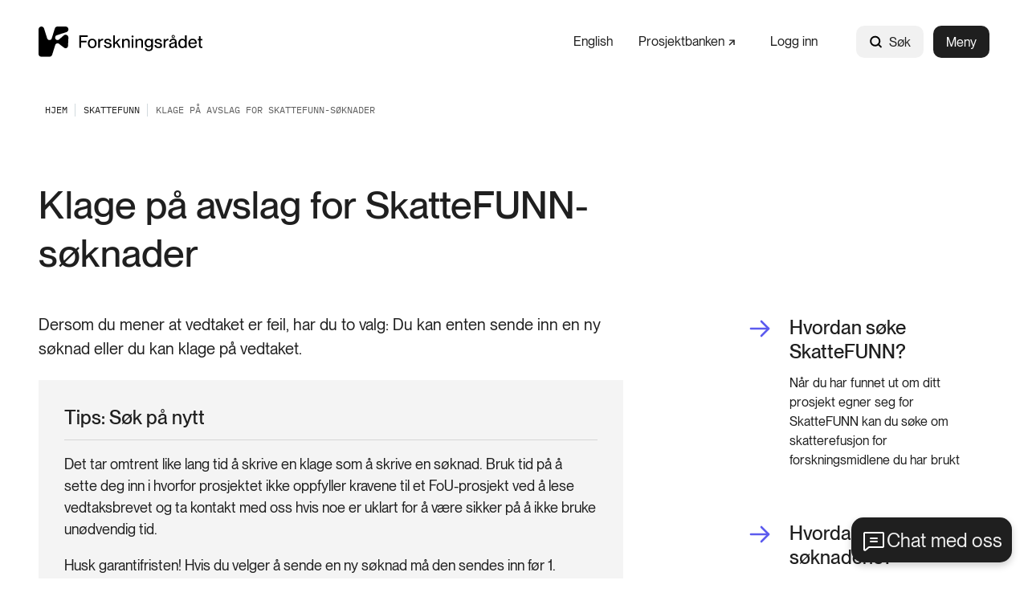

--- FILE ---
content_type: text/html; charset=utf-8
request_url: https://www.forskningsradet.no/skattefunn/klage/
body_size: 13803
content:



<!DOCTYPE html>
<html lang="nn">
<head>
    <meta charset="utf-8" />
    <meta name="viewport" content="width=device-width, initial-scale=1, shrink-to-fit=no" />
    <meta name="format-detection" content="telephone=no" />
    <script nonce="CSsQzC7iu6VNLOX/b8I5Eg==" id="CookieConsent" src="https://policy.app.cookieinformation.com/uc.js" data-culture="nn" type="text/javascript"></script>
    <script nonce="CSsQzC7iu6VNLOX/b8I5Eg==">
!function(T,l,y){var S=T.location,k="script",D="instrumentationKey",C="ingestionendpoint",I="disableExceptionTracking",E="ai.device.",b="toLowerCase",w="crossOrigin",N="POST",e="appInsightsSDK",t=y.name||"appInsights";(y.name||T[e])&&(T[e]=t);var n=T[t]||function(d){var g=!1,f=!1,m={initialize:!0,queue:[],sv:"5",version:2,config:d};function v(e,t){var n={},a="Browser";return n[E+"id"]=a[b](),n[E+"type"]=a,n["ai.operation.name"]=S&&S.pathname||"_unknown_",n["ai.internal.sdkVersion"]="javascript:snippet_"+(m.sv||m.version),{time:function(){var e=new Date;function t(e){var t=""+e;return 1===t.length&&(t="0"+t),t}return e.getUTCFullYear()+"-"+t(1+e.getUTCMonth())+"-"+t(e.getUTCDate())+"T"+t(e.getUTCHours())+":"+t(e.getUTCMinutes())+":"+t(e.getUTCSeconds())+"."+((e.getUTCMilliseconds()/1e3).toFixed(3)+"").slice(2,5)+"Z"}(),iKey:e,name:"Microsoft.ApplicationInsights."+e.replace(/-/g,"")+"."+t,sampleRate:100,tags:n,data:{baseData:{ver:2}}}}var h=d.url||y.src;if(h){function a(e){var t,n,a,i,r,o,s,c,u,p,l;g=!0,m.queue=[],f||(f=!0,t=h,s=function(){var e={},t=d.connectionString;if(t)for(var n=t.split(";"),a=0;a<n.length;a++){var i=n[a].split("=");2===i.length&&(e[i[0][b]()]=i[1])}if(!e[C]){var r=e.endpointsuffix,o=r?e.location:null;e[C]="https://"+(o?o+".":"")+"dc."+(r||"services.visualstudio.com")}return e}(),c=s[D]||d[D]||"",u=s[C],p=u?u+"/v2/track":d.endpointUrl,(l=[]).push((n="SDK LOAD Failure: Failed to load Application Insights SDK script (See stack for details)",a=t,i=p,(o=(r=v(c,"Exception")).data).baseType="ExceptionData",o.baseData.exceptions=[{typeName:"SDKLoadFailed",message:n.replace(/\./g,"-"),hasFullStack:!1,stack:n+"\nSnippet failed to load ["+a+"] -- Telemetry is disabled\nHelp Link: https://go.microsoft.com/fwlink/?linkid=2128109\nHost: "+(S&&S.pathname||"_unknown_")+"\nEndpoint: "+i,parsedStack:[]}],r)),l.push(function(e,t,n,a){var i=v(c,"Message"),r=i.data;r.baseType="MessageData";var o=r.baseData;return o.message='AI (Internal): 99 message:"'+("SDK LOAD Failure: Failed to load Application Insights SDK script (See stack for details) ("+n+")").replace(/\"/g,"")+'"',o.properties={endpoint:a},i}(0,0,t,p)),function(e,t){if(JSON){var n=T.fetch;if(n&&!y.useXhr)n(t,{method:N,body:JSON.stringify(e),mode:"cors"});else if(XMLHttpRequest){var a=new XMLHttpRequest;a.open(N,t),a.setRequestHeader("Content-type","application/json"),a.send(JSON.stringify(e))}}}(l,p))}function i(e,t){f||setTimeout(function(){!t&&m.core||a()},500)}var e=function(){var n=l.createElement(k);n.src=h;var e=y[w];return!e&&""!==e||"undefined"==n[w]||(n[w]=e),n.onload=i,n.onerror=a,n.onreadystatechange=function(e,t){"loaded"!==n.readyState&&"complete"!==n.readyState||i(0,t)},n}();y.ld<0?l.getElementsByTagName("head")[0].appendChild(e):setTimeout(function(){l.getElementsByTagName(k)[0].parentNode.appendChild(e)},y.ld||0)}try{m.cookie=l.cookie}catch(p){}function t(e){for(;e.length;)!function(t){m[t]=function(){var e=arguments;g||m.queue.push(function(){m[t].apply(m,e)})}}(e.pop())}var n="track",r="TrackPage",o="TrackEvent";t([n+"Event",n+"PageView",n+"Exception",n+"Trace",n+"DependencyData",n+"Metric",n+"PageViewPerformance","start"+r,"stop"+r,"start"+o,"stop"+o,"addTelemetryInitializer","setAuthenticatedUserContext","clearAuthenticatedUserContext","flush"]),m.SeverityLevel={Verbose:0,Information:1,Warning:2,Error:3,Critical:4};var s=(d.extensionConfig||{}).ApplicationInsightsAnalytics||{};if(!0!==d[I]&&!0!==s[I]){var c="onerror";t(["_"+c]);var u=T[c];T[c]=function(e,t,n,a,i){var r=u&&u(e,t,n,a,i);return!0!==r&&m["_"+c]({message:e,url:t,lineNumber:n,columnNumber:a,error:i}),r},d.autoExceptionInstrumented=!0}return m}(y.cfg);function a(){y.onInit&&y.onInit(n)}(T[t]=n).queue&&0===n.queue.length?(n.queue.push(a),n.trackPageView({})):a()}(window,document,{src: "https://js.monitor.azure.com/scripts/b/ai.2.gbl.min.js", crossOrigin: "anonymous", cfg: {instrumentationKey: '5b2dde45-ca67-4f93-9cbb-672a20c7db8d', disableCookiesUsage: false }});
</script>







<title>Klage p&#xE5; avslag for SkatteFUNN-s&#xF8;knader</title>
    <meta name="description" content="Dersom du mener at vedtaket er feil, har du to valg: Du kan enten sende inn en ny s&#xF8;knad eller du kan klage p&#xE5; vedtaket. " />

            <meta property="og:title" content="Klage p&#xE5; avslag for SkatteFUNN-s&#xF8;knader" />

            <meta property="og:description" content="Dersom du mener at vedtaket er feil, har du to valg: Du kan enten sende inn en ny s&#xF8;knad eller du kan klage p&#xE5; vedtaket. " />

            <meta property="og:url" content="https://www.forskningsradet.no/skattefunn/klage/" />

            <meta property="og:type" content="article" />

            <meta property="og:image" content="https://www.forskningsradet.no/siteassets/bilder-illustrasjoner-logoer-etc/temabilder/modermerket-01-a.jpg" />

    <meta property="og:image:width" content="1440" />
    <meta property="og:image:height" content="960" />
            <meta property="fb:app_id" content="393535110808288" />


            <meta property="idio:malgruppe" content="NARINGSLIV" />



    <link href="/Frontend/dist/colorThemeForskningsradet.ad89fcd842aad5ca3431.css" rel="stylesheet" />

    <meta name="theme-color" content="#ffffff">
    <link rel="icon" type="image/x-icon" href="https://www.forskningsradet.no/contentassets/058f8304352149d79ccd09e2ee9bf15b/favicon-256x256.ico">
    <link rel="icon" type="image/png" href="https://www.forskningsradet.no/contentassets/058f8304352149d79ccd09e2ee9bf15b/favicon-16x16.png" sizes="16x16">
    <link rel="icon" type="image/png" href="https://www.forskningsradet.no/contentassets/058f8304352149d79ccd09e2ee9bf15b/favicon-32x32.png" sizes="32x32">
        <link rel="icon" type="image/png" href="https://www.forskningsradet.no/contentassets/058f8304352149d79ccd09e2ee9bf15b/favicon96x96.png" sizes="96x96">
        <link rel="apple-touch-icon" href="https://www.forskningsradet.no/contentassets/058f8304352149d79ccd09e2ee9bf15b/apple-touch-icon.png" sizes="180x180">
        <link rel="icon" type="image/png" href="https://www.forskningsradet.no/contentassets/058f8304352149d79ccd09e2ee9bf15b/android-chrome-192x192.png" sizes="192x192">
        <link rel="icon" type="image/png" href="https://www.forskningsradet.no/contentassets/058f8304352149d79ccd09e2ee9bf15b/android-chrome-512x512.png" sizes="512x512">
        <meta name="msapplication-TileColor" content="#ff0000">
        <meta name="msapplication-TileImage" content="https://www.forskningsradet.no/contentassets/058f8304352149d79ccd09e2ee9bf15b/mstile-150x150.png">
        <link rel="mask-icon" href="https://www.forskningsradet.no/siteassets/bilder-illustrasjoner-logoer-etc/logoer/favicon.svg" color="#ffffff">
        <link rel="icon" type="image/svg+xml" href="https://www.forskningsradet.no/siteassets/bilder-illustrasjoner-logoer-etc/logoer/favicon.svg" sizes="any">

        <link rel="canonical" href="https://www.forskningsradet.no/skattefunn/klage/" />
</head>
<body>



        <!-- Piwik -->
        <script type="text/javascript" nonce="CSsQzC7iu6VNLOX/b8I5Eg==">
                (function (window, document, dataLayerName, id) {
                    window[dataLayerName] = window[dataLayerName] || [], window[dataLayerName].push({ start: (new Date).getTime(), event: "stg.start" }); var scripts = document.getElementsByTagName('script')[0], tags = document.createElement('script');
                    function stgCreateCookie(a, b, c) { var d = ""; if (c) { var e = new Date; e.setTime(e.getTime() + 24 * c * 60 * 60 * 1e3), d = "; expires=" + e.toUTCString(); f = "; SameSite=Strict" } document.cookie = a + "=" + b + d + f + "; path=/" }
                    var isStgDebug = (window.location.href.match("stg_debug") || document.cookie.match("stg_debug")) && !window.location.href.match("stg_disable_debug"); stgCreateCookie("stg_debug", isStgDebug ? 1 : "", isStgDebug ? 14 : -1);
                    var qP = []; dataLayerName !== "dataLayer" && qP.push("data_layer_name=" + dataLayerName), tags.nonce = "CSsQzC7iu6VNLOX/b8I5Eg==", isStgDebug && qP.push("stg_debug"); var qPString = qP.length > 0 ? ("?" + qP.join("&")) : "";
                    tags.async = !0, tags.src = "https://forskningsradet.containers.piwik.pro/" + id + ".js" + qPString, scripts.parentNode.insertBefore(tags, scripts);
                    !function (a, n, i) { a[n] = a[n] || {}; for (var c = 0; c < i.length; c++)!function (i) { a[n][i] = a[n][i] || {}, a[n][i].api = a[n][i].api || function () { var a = [].slice.call(arguments, 0); "string" == typeof a[0] && window[dataLayerName].push({ event: n + "." + i + ":" + a[0], parameters: [].slice.call(arguments, 1) }) } }(i[c]) }(window, "ppms", ["tm", "cm"]);
                })(window, document, 'dataLayer', 'a873bad8-e3e1-45af-a90b-953fc22e33bc');
            </script>
        <!-- end Piwik -->


<div id="react_0HNIPK4RSBUJ2"><nav class="tab-menu"><ul><li><a class="link -theme-white -has-children -has-hover-effect" href="#main" aria-label="Gå til hovedinnhold"><span class="link--text"><span class="hyphenate">Gå til hovedinnhold</span></span></a></li><li><button class="button -has-children" type="button">Vis meny</button></li><li><span class="link -theme-white -has-hover-effect"></span></li></ul></nav><header class="header"><nav class="content-container header--content -theme-wide"><a href="/" class="header--logo"><span>Hjem</span><img alt="Logo" src="https://www.forskningsradet.no/siteassets/bilder-illustrasjoner-logoer-etc/logoer/forskningsradet-logo-svart.svg"/></a><ul class="header--nav"><li class="header--link"><a class="link -has-children -has-hover-effect" href="/en/skattefunn/appeal/" aria-label="English"><span class="link--text"><span class="hyphenate">English</span></span></a></li><li class="header--link"><a class="link -has-children -has-hover-effect -is-external-link" href="https://prosjektbanken.forskningsradet.no/" aria-label="Prosjektbanken" target="_blank"><span><span class="link--text"><span style="white-space:nowrap"> Prosjektbanken<svg class="icon external-link-icon" focusable="false" width="11" height="12" viewBox="0 0 11 12" fill="none"><path d="M1 10.6211L10 1.62109" stroke-width="2" stroke-miterlimit="10"></path><path d="M9.99955 10.314V1.62109H1.30664" stroke-width="2" stroke-miterlimit="10"></path></svg></span></span></span></a></li><li class="header--link"><a class="link -has-children -has-hover-effect" href="/logg-inn/" aria-label="Logg inn"><span class="link--text"><span class="hyphenate">Logg inn</span></span></a></li><li class="header--search"><div class="global-search" style="width:auto"><form action="/systemsider/sokeresultater/" class="form global-search__form" method="GET"><div class="text-input global-search__input -theme-rounded -theme-hidden-label"><label for="input-global-q">Søk</label><div class="text-input--input-wrapper"><svg class="icon" focusable="false" width="17" height="18" viewBox="0 0 17 18" fill="none"><path d="M7.70312 13.7812C10.7838 13.7812 13.2812 11.2838 13.2812 8.20312C13.2812 5.12241 10.7838 2.625 7.70312 2.625C4.62241 2.625 2.125 5.12241 2.125 8.20312C2.125 11.2838 4.62241 13.7812 7.70312 13.7812Z" stroke="black" stroke-width="2" stroke-linecap="round" stroke-linejoin="round"></path><path d="M11.6484 12.1484L14.8758 15.3758" stroke="black" stroke-width="2" stroke-linecap="round" stroke-linejoin="round"></path></svg> <input type="search" id="input-global-q" name="q" placeholder="Søk"/></div></div><button class="global-search__submit" type="submit"></button></form><form action="/systemsider/sokeresultater/"><button class="button global-search--open -theme-outline -theme-uppercase -has-children -has-icon-left" title="Søk" type="submit"><svg class="icon" focusable="false" width="17" height="18" viewBox="0 0 17 18" fill="none"><path d="M7.70312 13.7812C10.7838 13.7812 13.2812 11.2838 13.2812 8.20312C13.2812 5.12241 10.7838 2.625 7.70312 2.625C4.62241 2.625 2.125 5.12241 2.125 8.20312C2.125 11.2838 4.62241 13.7812 7.70312 13.7812Z" stroke="black" stroke-width="2" stroke-linecap="round" stroke-linejoin="round"></path><path d="M11.6484 12.1484L14.8758 15.3758" stroke="black" stroke-width="2" stroke-linecap="round" stroke-linejoin="round"></path></svg>Søk</button></form></div></li><li class="header--menu"><button class="button header--menu-button -theme-primary -has-children" type="button">Meny</button></li></ul></nav></header></div>

    <!-- Floating Action Button to open the chat -->
    <button id="openBtn" data-input-text="Skriv her, unngå personlig info">
        Chat med oss
    </button>
    <!-- Iframe container with a header for close and minimize buttons -->
    <div id="iframeContainer" class="chatbot">
        <div id="iframeHeader">
            <span class="header-title">Spør KI-samtaleroboten vår</span>
            <div class="chatbot__button-container">
                <button id="minimizeBtn" class="chatbot__minimize-btn">
                    <span class="sr-only">Minimer chatbot</span>
                </button>
                <button id="closeBtn" class="chatbot__close-btn">
                    <span class="sr-only">Lukk</span>
                    &times;
                </button>
            </div>
        </div>
        <div id="webchat" role="main"></div>
    </div>

<div id="react_0HNIPK4RSBUJ3"><nav class="breadcrumbs" data-epi-type="content" data-reactroot=""><div class="content-container breadcrumbs--header -theme-wide"><button class="button breadcrumbs--toggle  -has-children" title="Vis brødsmulesti" type="button" aria-controls="1a7285bf-989c-4859-a2c7-b5ca40e52bdc" aria-expanded="false"><svg class="icon" focusable="false" width="16" height="16" viewBox="0 0 16 16" fill="none"><path d="M13 6L8 11L3 6" stroke-width="1.5" stroke-linecap="round" stroke-linejoin="round"></path></svg>Vis brødsmulesti</button></div><div id="1a7285bf-989c-4859-a2c7-b5ca40e52bdc" class="breadcrumbs--collapse" style="height:0;overflow:hidden;visibility:hidden"><ul class="content-container -theme-wide"><li><a class="breadcrumbs--root" href="/"><span>Hjem</span></a></li><li><a class="link -theme-black -has-children -has-hover-effect" href="/skattefunn/" aria-label="SkatteFUNN"><span class="link--text"><span class="hyphenate">SkatteFUNN</span></span></a></li><li class="current-page">Klage på avslag for SkatteFUNN-søknader</li></ul></div></nav></div><main role="main" id="main">
    


<div id="react_0HNIPK4RSBUJ1"><div class="content-container -theme-wide"><div class="content-with-sidebar"><div class="content-with-sidebar--content"><h1 class="heading">Klage på avslag for SkatteFUNN-søknader</h1></div><aside class="content-with-sidebar--sidebar"></aside></div></div><div class="content-container -theme-wide"><div class="content-with-sidebar"><div class="content-with-sidebar--content"><div data-epi-type="content"><div class="article-page--ingress"><p>Dersom du mener at vedtaket er feil, har du to valg: Du kan enten sende inn en ny søknad eller du kan klage på vedtaket. </p></div><div class="article-header"></div><div class="content-area"><div class="content-area-item"><div class="info-block"><div class="info-block--header"><h2 class="heading info-block--header-title">Tips: Søk på nytt</h2></div><div class="content-area info-block--text"><div class="content-area-item"><div class="html-string"><p>Det tar omtrent like lang tid &aring; skrive en klage som &aring; skrive en s&oslash;knad. Bruk tid p&aring; &aring; sette deg inn i hvorfor prosjektet ikke oppfyller kravene til et FoU-prosjekt ved &aring; lese vedtaksbrevet og ta kontakt med oss hvis noe er uklart for &aring; v&aelig;re sikker p&aring; &aring; ikke bruke un&oslash;dvendig tid.</p>
<p>Husk garantifristen! Hvis du velger &aring; sende en ny s&oslash;knad m&aring; den sendes inn f&oslash;r 1. september for &aring; sikre at vi f&aring;r behandlet den. Om den sendes etter 1. september vil vi mest sannsynlig ikke rekke &aring; gi en vurdering av innev&aelig;rende prosjekt&aring;r.</p></div></div></div><span class="button info-block--cta-button -theme-primary -has-hover-effect"></span></div></div><div class="content-area-item"><div class="html-string">
<p>Fristen for &aring; sende inn klage er innan tre veker fr&aring; du f&aring;r avslagsbrevet, med mindre det er spesifisert ein annan frist.&nbsp;</p>
<p>Du kan klage p&aring; avslag, avgrensingar i godkjenninga og kategorisering av prosjektet som eit utviklingsprosjekt.&nbsp;</p>
<p>Dersom de &oslash;nsker &aring; klage p&aring; <strong>avgrensingar i godkjenninga</strong>, s&aring; er det viktig at de ikkje aksepterer vilk&aring;ra for vedtaket. Opprett og send inn klage f&oslash;rst, og vent p&aring; resultatet av klagebehandlinga.</p>
<h2>Slik kan du sende inn ein klage</h2>
<p>S&aring; lenge klagefristen er open, kan du klage p&aring; vedtaket. Det er berre personen som er lagt inn som <strong>organisasjonsrepresentant</strong> i s&oslash;knaden som kan opprette klage p&aring; vegner av s&oslash;kjarbedrifta. Organisasjonsrepresentant m&aring; ogs&aring; ha stadfesta rollen sin som organisasjonsrepresentant inne p&aring; Mi side. Alle roller i s&oslash;knaden kan lese, redigere og sende inn klagen, etter at organisasjonsrepresentanten har oppretta den.</p>
<p>For &aring; finne klageinngangen, g&aring; inn p&aring; s&oslash;knaden p&aring; Mi side og vidare til sida som heiter <strong>Vedtak</strong>. Helt nedst i vedtaket finn de klagefristen og ei lenkje til ei side om klageadgang. P&aring; denne sida kan organisasjonsrepresentanten opprette klage. &nbsp;</p>
<h2>Dette skjer etter at du har sendt inn klagen</h2>
<p>Klaga vil f&oslash;rst bli behandla av Forskingsr&aring;det, som kan endre vedtaket sitt om ny informasjon i klaga gjer at kriteria for godkjenning er oppfylte. Viss Forskingsr&aring;det held oppe vedtaket sitt, blir klaga behandla av eit eksternt klageutval for SkatteFUNN som gjer endeleg vedtak. Behandlingstida for klagesaker i dette klageutvalet er vanlegvis tre til seks m&aring;nader.</p>
<p>Vi behandlar klagene fortl&oslash;pande etter kvart som dei kjem inn. Klager som kjem inn p&aring; seint p&aring; &aring;ret kan ha lengre behandlingstid enn seks m&aring;nader. Vi oppmodar alle s&oslash;kjarane v&aring;re til &aring; sende inn s&oslash;knaden i god tid f&oslash;r garantifristen 1. september. D&aring; vil ei eventuell klage ogs&aring; hamne lenger fram i k&oslash;en og svarast p&aring; raskare.</p></div></div></div></div></div><aside class="content-with-sidebar--sidebar article-page--sidebar"><div class="content-area"><div class="content-area-item"><div class="link-with-text"><h3><a class="link -theme-action-link -theme-large wrapped-heading-for-print -has-children -has-hover-effect" href="/skattefunn/sok/" aria-label="Hvordan søke SkatteFUNN?"><div class="action-link-icon"><picture class="fluid-image fluid-image--arrow-icon"><img class="fluid-image--image" loading="lazy" fetchpriority="auto" src="/Frontend/dist/arrow-rounded.7d153b90c2a8121a4f4492d3b202ec5f.svg?transform=DownFit&amp;width=200&amp;hash=28a356af7e1f928c8f139b7caa346cf7" alt="ikon"/></picture></div><span class="link--text"><span class="hyphenate">Hvordan søke SkatteFUNN?</span></span></a></h3><p class="link-with-text--text">Når du har funnet ut om ditt prosjekt egner seg for SkatteFUNN kan du søke om skatterefusjon for forskningsmidlene du har brukt</p></div></div><div class="content-area-item"><div class="link-with-text"><h3><a class="link -theme-action-link -theme-large wrapped-heading-for-print -has-children -has-hover-effect" href="/skattefunn/vurdering/" aria-label="Hvordan vurderer vi søknadene?"><div class="action-link-icon"><picture class="fluid-image fluid-image--arrow-icon"><img class="fluid-image--image" loading="lazy" fetchpriority="auto" src="/Frontend/dist/arrow-rounded.7d153b90c2a8121a4f4492d3b202ec5f.svg?transform=DownFit&amp;width=200&amp;hash=28a356af7e1f928c8f139b7caa346cf7" alt="ikon"/></picture></div><span class="link--text"><span class="hyphenate">Hvordan vurderer vi søknadene?</span></span></a></h3><p class="link-with-text--text">Forskningsrådet vurderer og godkjenner søknadene om SkatteFUNN. Vi bruker skattelovens definisjon av FoU.</p></div></div></div></aside></div></div><div class="content-container -theme-wide"><div class="content-with-sidebar"><div class="content-with-sidebar--content"><div class="article-page--footer" data-epi-type="content"><div class="page-footer"><div class="page-footer--byline-wrapper"><div class="byline"><div class="byline--item">Publisert 1. jun. 2023</div><div class="byline--item">Oppdatert 1. okt. 2025</div></div><div class="page-footer--links"><div class="page-footer--download-link"><a class="link -has-children -has-icon-right -has-hover-effect" href="/skattefunn/klage/Download" aria-label="Last ned" rel="nofollow"><span class="link--text"><span class="hyphenate">Last ned</span></span><svg class="icon" focusable="false" style="enable-background:new 0 0 13 12" version="1.1" x="0px" y="0px" width="13px" height="12px" viewBox="0 0 13 12" xml:space="preserve"><style type="text/css">.st0{fill:none;stroke:#00338D;stroke-miterlimit:10;}
	.st1{fill:none;stroke:#00338D;stroke-linecap:square;stroke-miterlimit:10;}</style><path d="M12.5,7v2.7c0,0.99-0.83,1.8-1.85,1.8H2.35c-1.02,0-1.85-0.81-1.85-1.8V7"></path><polyline points="3,5 6.5,8.5 10,5 "></polyline><line x1="6.5" y1="0.5" x2="6.5" y2="7.5"></line></svg></a></div><div class="page-footer--share -with-seperator"><div class="options-modal -is-page-footer"><div class="options-modal__container"><button class="button options-modal__button theme-small-margin -has-children -has-icon-right" type="button">Del<svg class="icon" focusable="false" width="15" height="15" viewBox="0 0 15 15"><defs><style>.cls-1{fill:none;stroke:#00338d;stroke-linejoin:round;}</style></defs><line x1="10.41" y1="4.46" x2="4.41" y2="7.09"></line><line x1="10.41" y1="10.46" x2="4.41" y2="7.84"></line><circle cx="12" cy="4" r="1.5"></circle><circle cx="12" cy="11" r="1.5"></circle><circle cx="3" cy="7.5" r="1.5"></circle></svg></button><div tabindex="-1"></div><div class="options-modal__modal-container--hidden"><button class="button options-modal__close-button -has-children" title="Lukk" type="button"><svg class="icon options-modal__close-button--icon" focusable="false" width="15" height="15" viewBox="0 0 15 15"><defs><style>.cls-1{fill:#081319;}</style></defs><title>close-small</title><polygon points="13.35 2.35 12.65 1.65 7.5 6.79 2.35 1.65 1.65 2.35 6.79 7.5 1.65 12.65 2.35 13.35 7.5 8.21 12.65 13.35 13.35 12.65 8.21 7.5 13.35 2.35"></polygon></svg></button><div class="share-options"><div class="share-options__options"><div class="share-options__link-container"><div class="share-options__link"><a href="mailto:?subject=Klage+p%C3%A5+avslag+for+SkatteFUNN-s%C3%B8knader&amp;body=https%3A%2F%2Fwww.forskningsradet.no%2Fskattefunn%2Fklage%2F" target="_blank" rel="noopener noreferrer"><svg class="icon" focusable="false" width="16" height="16" viewBox="0 0 16 16" fill="none"><path d="M2 3.5H14V12C14 12.1326 13.9473 12.2598 13.8536 12.3536C13.7598 12.4473 13.6326 12.5 13.5 12.5H2.5C2.36739 12.5 2.24021 12.4473 2.14645 12.3536C2.05268 12.2598 2 12.1326 2 12V3.5Z" stroke="black" stroke-width="1.5" stroke-linecap="round" stroke-linejoin="round"></path><path d="M14 3.5L8 9L2 3.5" stroke="black" stroke-width="1.5" stroke-linecap="round" stroke-linejoin="round"></path></svg><span>Mail</span></a></div></div><div class="share-options__link-container"><div class="share-options__link"><a href="https://www.facebook.com/sharer.php?u=https%3A%2F%2Fwww.forskningsradet.no%2Fskattefunn%2Fklage%2F" target="_blank" rel="noopener noreferrer"><svg class="icon" focusable="false" width="16" height="16" viewBox="0 0 16 16" fill="none"><path d="M8 14C11.3137 14 14 11.3137 14 8C14 4.68629 11.3137 2 8 2C4.68629 2 2 4.68629 2 8C2 11.3137 4.68629 14 8 14Z" stroke="#1F1F1F" stroke-width="1.5" stroke-linecap="round" stroke-linejoin="round"></path><path d="M10.5 5.50001H9.50001C9.3028 5.49919 9.10737 5.53742 8.92501 5.61251C8.74265 5.6876 8.57696 5.79806 8.43751 5.93751C8.29806 6.07696 8.1876 6.24265 8.11251 6.42501C8.03742 6.60737 7.99919 6.8028 8.00001 7.00001V14" stroke="#1F1F1F" stroke-width="1.5" stroke-linecap="round" stroke-linejoin="round"></path><path d="M6 9H10" stroke="#1F1F1F" stroke-width="1.5" stroke-linecap="round" stroke-linejoin="round"></path></svg><span>Facebook</span></a></div></div><div class="share-options__link-container"><div class="share-options__link"><a href="https://www.linkedin.com/sharing/share-offsite/?url=https%3A%2F%2Fwww.forskningsradet.no%2Fskattefunn%2Fklage%2F" target="_blank" rel="noopener noreferrer"><svg class="icon" focusable="false" width="14" height="14" viewBox="0 0 14 14" fill="none"><path d="M12.25 1.25H1.75C1.47386 1.25 1.25 1.47386 1.25 1.75V12.25C1.25 12.5261 1.47386 12.75 1.75 12.75H12.25C12.5261 12.75 12.75 12.5261 12.75 12.25V1.75C12.75 1.47386 12.5261 1.25 12.25 1.25Z" stroke="black" stroke-width="1.5" stroke-linecap="round" stroke-linejoin="round"></path><path d="M6.5 6V10" stroke="black" stroke-width="1.5" stroke-linecap="round" stroke-linejoin="round"></path><path d="M4.5 6V10" stroke="black" stroke-width="1.5" stroke-linecap="round" stroke-linejoin="round"></path><path d="M6.5 7.75C6.5 7.28587 6.68437 6.84075 7.01256 6.51256C7.34075 6.18437 7.78587 6 8.25 6C8.71413 6 9.15925 6.18437 9.48744 6.51256C9.81563 6.84075 10 7.28587 10 7.75V10" stroke="black" stroke-width="1.5" stroke-linecap="round" stroke-linejoin="round"></path><path d="M4.5 4.75C4.91421 4.75 5.25 4.41421 5.25 4C5.25 3.58579 4.91421 3.25 4.5 3.25C4.08579 3.25 3.75 3.58579 3.75 4C3.75 4.41421 4.08579 4.75 4.5 4.75Z" fill="black"></path></svg><span>LinkedIn</span></a></div></div></div></div></div><div tabindex="-1"></div></div></div></div></div></div></div></div></div></div></div></div>


    <div id="react_0HNIPK4RSBUJ4"><div class="message-global-list" data-reactroot=""><div class="message-global-list--print"><div class="content-container -theme-wide"><div class="message-global-list--print-line"></div><p class="message-global-list--print-description">Meldinger ved utskriftstidspunkt 25. januar 2026, kl. 07.49 CET</p><div class="message-global-list--print-message"><div class="message -theme-gray"><div class="message--content"><div class="message--icon--hide"><svg class="icon icon-warning -size-wide -theme-gray" focusable="false" width="36" height="36" viewBox="0 0 36 36" fill="none"><path d="M18 31.5C25.4558 31.5 31.5 25.4558 31.5 18C31.5 10.5442 25.4558 4.5 18 4.5C10.5442 4.5 4.5 10.5442 4.5 18C4.5 25.4558 10.5442 31.5 18 31.5Z" stroke="black" stroke-width="3" stroke-linecap="round" stroke-linejoin="round"></path><path d="M18 11.25V18.5625" stroke="black" stroke-width="3" stroke-linecap="round" stroke-linejoin="round"></path><path d="M18 26.4375C19.2426 26.4375 20.25 25.4301 20.25 24.1875C20.25 22.9449 19.2426 21.9375 18 21.9375C16.7574 21.9375 15.75 22.9449 15.75 24.1875C15.75 25.4301 16.7574 26.4375 18 26.4375Z" fill="black"></path></svg></div><div class="message--text"><div class="html-string">Det ble ikke vist noen globale meldinger eller andre viktige meldinger da dette dokumentet ble skrevet ut.</div></div></div></div></div></div></div></div></div>
</main>
<div id="react_0HNIPK4RSBUJ5"><footer class="footer" data-reactroot=""><div class="content-container footer--content -theme-wide"><div class="footer--top"><div class="footer--top-left"><a href="/" aria-label="Hjem" class="footer--logo"><img alt="Logo" loading="lazy" src="/siteassets/bilder-illustrasjoner-logoer-etc/logoer/forskningsradet-logo-hvit.svg"/></a><p class="footer--about">Forskingsrådet jobbar for eit samfunn der forsking blir skapt, brukt, utfordra, verdsett og delt av alle slik at det faktisk bidrar til omstilling og eit meir berekraftig samfunn.</p><a class="button footer--newsletter-link -theme-primary -theme-large -theme-light -has-children -has-hover-effect" href="/nyheter/nyhetsbrev/" aria-label="Meld deg på nyhetsbrev"><span class="link--text"><span class="hyphenate">Meld deg på nyhetsbrev</span></span></a></div><div class="footer--top-right-mobile"><div class="footer--link-list"><div class="accordion-container"><button class="button accordion-container--button -has-children" type="button"><h2 class="accordion-container--button-text">Andre nettsider</h2><svg class="icon accordion-container--icon -white -use-fill-color" focusable="false" width="18" height="10" viewBox="0 0 18 10" fill="true"><path d="M0.986328 1.9364L9.0002 9.95028L17.0141 1.9364L15.1285 0.0507822L9.0002 6.17904L2.87195 0.0507813L0.986328 1.9364Z"></path></svg></button><div style="height:0;overflow:hidden;visibility:hidden"><div class="accordion-container--content"><ul><li><a class="link -theme-white -has-children -has-hover-effect -is-external-link" href="https://www.nysgjerrigper.no/" aria-label="Nysgjerrigper"><span><span class="link--text"><span style="white-space:nowrap"> Nysgjerrigper<svg class="icon external-link-icon" focusable="false" width="11" height="12" viewBox="0 0 11 12" fill="none"><path d="M1 10.6211L10 1.62109" stroke-width="2" stroke-miterlimit="10"></path><path d="M9.99955 10.314V1.62109H1.30664" stroke-width="2" stroke-miterlimit="10"></path></svg></span></span></span></a></li><li><a class="link -theme-white -has-children -has-hover-effect -is-external-link" href="https://www.forskningsdagene.no/" aria-label="Forskningsdagene"><span><span class="link--text"><span style="white-space:nowrap"> Forskningsdagene<svg class="icon external-link-icon" focusable="false" width="11" height="12" viewBox="0 0 11 12" fill="none"><path d="M1 10.6211L10 1.62109" stroke-width="2" stroke-miterlimit="10"></path><path d="M9.99955 10.314V1.62109H1.30664" stroke-width="2" stroke-miterlimit="10"></path></svg></span></span></span></a></li><li><a class="link -theme-white -has-children -has-hover-effect -is-external-link" href="https://www.regionaleforskningsfond.no/" aria-label="Regionale forskningsfond"><span><span class="link--text"><span class="hyphenate">Regionale</span><span style="white-space:nowrap"> forskningsfond<svg class="icon external-link-icon" focusable="false" width="11" height="12" viewBox="0 0 11 12" fill="none"><path d="M1 10.6211L10 1.62109" stroke-width="2" stroke-miterlimit="10"></path><path d="M9.99955 10.314V1.62109H1.30664" stroke-width="2" stroke-miterlimit="10"></path></svg></span></span></span></a></li><li><a class="link -theme-white -has-children -has-hover-effect -is-external-link" href="https://prosjektbanken.forskningsradet.no/" aria-label="Prosjektbanken"><span><span class="link--text"><span style="white-space:nowrap"> Prosjektbanken<svg class="icon external-link-icon" focusable="false" width="11" height="12" viewBox="0 0 11 12" fill="none"><path d="M1 10.6211L10 1.62109" stroke-width="2" stroke-miterlimit="10"></path><path d="M9.99955 10.314V1.62109H1.30664" stroke-width="2" stroke-miterlimit="10"></path></svg></span></span></span></a></li></ul></div></div></div></div><div class="footer--link-list"><div class="accordion-container"><button class="button accordion-container--button -has-children" type="button"><h2 class="accordion-container--button-text">Snarveier</h2><svg class="icon accordion-container--icon -white -use-fill-color" focusable="false" width="18" height="10" viewBox="0 0 18 10" fill="true"><path d="M0.986328 1.9364L9.0002 9.95028L17.0141 1.9364L15.1285 0.0507822L9.0002 6.17904L2.87195 0.0507813L0.986328 1.9364Z"></path></svg></button><div style="height:0;overflow:hidden;visibility:hidden"><div class="accordion-container--content"><ul><li><a class="link -theme-white -has-children -has-hover-effect" href="/om-forskningsradet/kontakt-oss/" aria-label="Kontakt oss"><span class="link--text"><span class="hyphenate">Kontakt oss</span></span></a></li><li><a class="link -theme-white -has-children -has-hover-effect" href="/om-oss/karriere/" aria-label="Ledige stillinger"><span class="link--text"><span class="hyphenate">Ledige stillinger</span></span></a></li><li><a class="link -theme-white -has-children -has-hover-effect" href="/offentleg-postjournal/" aria-label="Offentlig postjournal"><span class="link--text"><span class="hyphenate">Offentlig postjournal</span></span></a></li><li><a class="link -theme-white -has-children -has-hover-effect" href="/personvernerklaring/" aria-label="Personvernerklæring"><span class="link--text"><span class="hyphenate">Personvernerklæring</span></span></a></li><li><a class="link -theme-white -has-children -has-hover-effect -is-external-link" href="https://uustatus.no/nb/erklaringer/publisert/55b012a0-2fc0-4065-9b20-67f6015c98c8" aria-label="Tilgjengelighetserklæring"><span><span class="link--text"><span style="white-space:nowrap"> Tilgjengelighetserklæring<svg class="icon external-link-icon" focusable="false" width="11" height="12" viewBox="0 0 11 12" fill="none"><path d="M1 10.6211L10 1.62109" stroke-width="2" stroke-miterlimit="10"></path><path d="M9.99955 10.314V1.62109H1.30664" stroke-width="2" stroke-miterlimit="10"></path></svg></span></span></span></a></li><li><a class="link -theme-white -has-children -has-hover-effect" href="/tildelingsbrev/" aria-label="Tildelingsbrev fra departementene"><span class="link--text"><span class="hyphenate">Tildelingsbrev fra departementene</span></span></a></li><li><a class="link -theme-white -has-children -has-hover-effect" href="/forskningspolitikk-strategi/dora-stotte/" aria-label="DORA-erklæringen"><span class="link--text"><span class="hyphenate">DORA-erklæringen</span></span></a></li><li><a class="link -theme-white -has-children -has-hover-effect" href="/miljopolicy/" aria-label="Miljøpolicy"><span class="link--text"><span class="hyphenate">Miljøpolicy</span></span></a></li><li><a class="link -theme-white -has-children -has-hover-effect -is-external-link" href="https://identitet.forskningsradet.no/verktoykasse" aria-label="Forskningsrådets visuelle identitet"><span><span class="link--text"><span class="hyphenate">Forskningsrådets visuelle</span><span style="white-space:nowrap"> identitet<svg class="icon external-link-icon" focusable="false" width="11" height="12" viewBox="0 0 11 12" fill="none"><path d="M1 10.6211L10 1.62109" stroke-width="2" stroke-miterlimit="10"></path><path d="M9.99955 10.314V1.62109H1.30664" stroke-width="2" stroke-miterlimit="10"></path></svg></span></span></span></a></li><li><a class="link -theme-white -has-children -has-hover-effect" href="/tjenester/" aria-label="IT-tjenester"><span class="link--text"><span class="hyphenate">IT-tjenester</span></span></a></li></ul></div></div></div><div class="chatbot-button-container chatbot-button-mobile"></div></div></div><div class="footer--top-right-desktop"><div class="footer--link-list"><h2>Andre nettsider</h2><ul><li><a class="link -theme-white -has-children -has-hover-effect -is-external-link" href="https://www.nysgjerrigper.no/" aria-label="Nysgjerrigper"><span><span class="link--text"><span style="white-space:nowrap"> Nysgjerrigper<svg class="icon external-link-icon" focusable="false" width="11" height="12" viewBox="0 0 11 12" fill="none"><path d="M1 10.6211L10 1.62109" stroke-width="2" stroke-miterlimit="10"></path><path d="M9.99955 10.314V1.62109H1.30664" stroke-width="2" stroke-miterlimit="10"></path></svg></span></span></span></a></li><li><a class="link -theme-white -has-children -has-hover-effect -is-external-link" href="https://www.forskningsdagene.no/" aria-label="Forskningsdagene"><span><span class="link--text"><span style="white-space:nowrap"> Forskningsdagene<svg class="icon external-link-icon" focusable="false" width="11" height="12" viewBox="0 0 11 12" fill="none"><path d="M1 10.6211L10 1.62109" stroke-width="2" stroke-miterlimit="10"></path><path d="M9.99955 10.314V1.62109H1.30664" stroke-width="2" stroke-miterlimit="10"></path></svg></span></span></span></a></li><li><a class="link -theme-white -has-children -has-hover-effect -is-external-link" href="https://www.regionaleforskningsfond.no/" aria-label="Regionale forskningsfond"><span><span class="link--text"><span class="hyphenate">Regionale</span><span style="white-space:nowrap"> forskningsfond<svg class="icon external-link-icon" focusable="false" width="11" height="12" viewBox="0 0 11 12" fill="none"><path d="M1 10.6211L10 1.62109" stroke-width="2" stroke-miterlimit="10"></path><path d="M9.99955 10.314V1.62109H1.30664" stroke-width="2" stroke-miterlimit="10"></path></svg></span></span></span></a></li><li><a class="link -theme-white -has-children -has-hover-effect -is-external-link" href="https://prosjektbanken.forskningsradet.no/" aria-label="Prosjektbanken"><span><span class="link--text"><span style="white-space:nowrap"> Prosjektbanken<svg class="icon external-link-icon" focusable="false" width="11" height="12" viewBox="0 0 11 12" fill="none"><path d="M1 10.6211L10 1.62109" stroke-width="2" stroke-miterlimit="10"></path><path d="M9.99955 10.314V1.62109H1.30664" stroke-width="2" stroke-miterlimit="10"></path></svg></span></span></span></a></li></ul></div><div class="footer--link-list"><h2>Snarveier</h2><ul><li><a class="link -theme-white -has-children -has-hover-effect" href="/om-forskningsradet/kontakt-oss/" aria-label="Kontakt oss"><span class="link--text"><span class="hyphenate">Kontakt oss</span></span></a></li><li><a class="link -theme-white -has-children -has-hover-effect" href="/om-oss/karriere/" aria-label="Ledige stillinger"><span class="link--text"><span class="hyphenate">Ledige stillinger</span></span></a></li><li><a class="link -theme-white -has-children -has-hover-effect" href="/offentleg-postjournal/" aria-label="Offentlig postjournal"><span class="link--text"><span class="hyphenate">Offentlig postjournal</span></span></a></li><li><a class="link -theme-white -has-children -has-hover-effect" href="/personvernerklaring/" aria-label="Personvernerklæring"><span class="link--text"><span class="hyphenate">Personvernerklæring</span></span></a></li><li><a class="link -theme-white -has-children -has-hover-effect -is-external-link" href="https://uustatus.no/nb/erklaringer/publisert/55b012a0-2fc0-4065-9b20-67f6015c98c8" aria-label="Tilgjengelighetserklæring"><span><span class="link--text"><span style="white-space:nowrap"> Tilgjengelighetserklæring<svg class="icon external-link-icon" focusable="false" width="11" height="12" viewBox="0 0 11 12" fill="none"><path d="M1 10.6211L10 1.62109" stroke-width="2" stroke-miterlimit="10"></path><path d="M9.99955 10.314V1.62109H1.30664" stroke-width="2" stroke-miterlimit="10"></path></svg></span></span></span></a></li><li><a class="link -theme-white -has-children -has-hover-effect" href="/tildelingsbrev/" aria-label="Tildelingsbrev fra departementene"><span class="link--text"><span class="hyphenate">Tildelingsbrev fra departementene</span></span></a></li><li><a class="link -theme-white -has-children -has-hover-effect" href="/forskningspolitikk-strategi/dora-stotte/" aria-label="DORA-erklæringen"><span class="link--text"><span class="hyphenate">DORA-erklæringen</span></span></a></li><li><a class="link -theme-white -has-children -has-hover-effect" href="/miljopolicy/" aria-label="Miljøpolicy"><span class="link--text"><span class="hyphenate">Miljøpolicy</span></span></a></li><li><a class="link -theme-white -has-children -has-hover-effect -is-external-link" href="https://identitet.forskningsradet.no/verktoykasse" aria-label="Forskningsrådets visuelle identitet"><span><span class="link--text"><span class="hyphenate">Forskningsrådets visuelle</span><span style="white-space:nowrap"> identitet<svg class="icon external-link-icon" focusable="false" width="11" height="12" viewBox="0 0 11 12" fill="none"><path d="M1 10.6211L10 1.62109" stroke-width="2" stroke-miterlimit="10"></path><path d="M9.99955 10.314V1.62109H1.30664" stroke-width="2" stroke-miterlimit="10"></path></svg></span></span></span></a></li><li><a class="link -theme-white -has-children -has-hover-effect" href="/tjenester/" aria-label="IT-tjenester"><span class="link--text"><span class="hyphenate">IT-tjenester</span></span></a></li></ul><div class="chatbot-button-container"></div></div></div></div><div class="footer--contact-info"><div class="content-area"><div class="content-area-item"><div class="html-string -theme-white"><p><strong>Norges forskningsr&aring;d</strong><br />Postboks 564<br />1327 Lysaker</p>
<p><strong>Bes&oslash;ksadresse</strong><br />Drammensveien 288<br />0283 Oslo</p>
<p><strong><a href="https://tjenester.forskningsradet.no/kontakt">Kontakt oss gjennom svartjenesten v&aring;r</a><br /></strong>Eller ring oss p&aring; <a href="tel:22037000">22 03 70 00</a><strong><br /></strong></p></div></div></div></div><div class="footer--bottom"><div>© 2026 Norges forskningsråd</div><div class="social-media-link-list -theme-white footer--bottom-some-links"><a class="link social-media-link-list--button -has-children -has-hover-effect" href="https://www.facebook.com/norgesforskningsrad/" title="Forskningsrådet på Facebook siden"><svg class="icon -use-fill-color" focusable="false" width="33" height="32" viewBox="0 0 33 32" fill="none"><path d="M14.2483 17.5153V26.6666H18.3522V17.5153H22.0814L22.6661 13.7679H18.3522V11.7195C18.3522 10.1631 18.866 8.78126 20.338 8.78126H22.7033V5.51029C22.2879 5.45563 21.409 5.33325 19.7485 5.33325C16.281 5.33325 14.2483 7.14518 14.2483 11.274V13.7679H10.6836V17.5153H14.2483Z" fill="white"></path></svg><span>Forskningsrådet på Facebook siden</span></a><a class="link social-media-link-list--button -has-children -has-hover-effect" href="https://www.linkedin.com/company/norges-forskningsrad/" title="Forskningsrådet på LinkedIn "><svg class="icon -use-fill-color" focusable="false" width="33" height="32" viewBox="0 0 33 32" fill="none"><path d="M24.7103 24.6155H20.8749V18.154C20.8749 17.1406 19.7359 16.2929 18.7209 16.2929C17.7059 16.2929 17.0396 17.1406 17.0396 18.154V24.6155H13.2042V13.1284H17.0396V15.0429C17.6746 14.0172 19.299 13.3555 20.4195 13.3555C22.7892 13.3555 24.7103 15.3096 24.7103 17.6754V24.6155ZM11.2865 24.6155H7.45117V13.1284H11.2865V24.6155ZM9.36886 7.38477C10.428 7.38477 11.2865 8.24193 11.2865 9.2993C11.2865 10.3567 10.428 11.2138 9.36886 11.2138C8.30975 11.2138 7.45118 10.3567 7.45118 9.2993C7.45118 8.24193 8.30975 7.38477 9.36886 7.38477Z" fill="white"></path></svg><span>Forskningsrådet på LinkedIn </span></a></div></div></div></footer></div>
{
    <script src="/Frontend/dist/vendor.0a57a1a1bfed0f995f0a.js" nonce="CSsQzC7iu6VNLOX/b8I5Eg=="></script>
    <script src="/Frontend/dist/client.2b209893a93b10c8a291.js" nonce="CSsQzC7iu6VNLOX/b8I5Eg=="></script>
}

    <!-- Siteimprove Analytics -->
    <script defer src="https://siteimproveanalytics.com/js/siteanalyze_6003137.js" nonce="CSsQzC7iu6VNLOX/b8I5Eg=="></script>
    <!-- End Siteimprove Analytics -->
<script nonce="CSsQzC7iu6VNLOX/b8I5Eg==">ReactDOM.hydrate(React.createElement(Components.ArticlePage, {"content":{"blocks":[{"componentName":"InfoBlock","componentData":{"includeIcon":false,"linkList":{"items":[]},"title":"Tips: Søk på nytt","text":{"blocks":[{"componentName":"HtmlString","componentData":{"text":"<p>Det tar omtrent like lang tid &aring; skrive en klage som &aring; skrive en s&oslash;knad. Bruk tid p&aring; &aring; sette deg inn i hvorfor prosjektet ikke oppfyller kravene til et FoU-prosjekt ved &aring; lese vedtaksbrevet og ta kontakt med oss hvis noe er uklart for &aring; v&aelig;re sikker p&aring; &aring; ikke bruke un&oslash;dvendig tid.</p>\n<p>Husk garantifristen! Hvis du velger &aring; sende en ny s&oslash;knad m&aring; den sendes inn f&oslash;r 1. september for &aring; sikre at vi f&aring;r behandlet den. Om den sendes etter 1. september vil vi mest sannsynlig ikke rekke &aring; gi en vurdering av innev&aelig;rende prosjekt&aring;r.</p>"},"id":"0","size":""}],"blockNotSupportedText":""},"url":{"isExternal":false,"isPrimary":false,"noFollow":false,"useSkinnyIcon":false},"cta":{"isExternal":false,"isPrimary":false,"noFollow":false,"useSkinnyIcon":false}},"id":"0","size":""},{"componentName":"HtmlString","componentData":{"text":"\n<p>Fristen for &aring; sende inn klage er innan tre veker fr&aring; du f&aring;r avslagsbrevet, med mindre det er spesifisert ein annan frist.&nbsp;</p>\n<p>Du kan klage p&aring; avslag, avgrensingar i godkjenninga og kategorisering av prosjektet som eit utviklingsprosjekt.&nbsp;</p>\n<p>Dersom de &oslash;nsker &aring; klage p&aring; <strong>avgrensingar i godkjenninga</strong>, s&aring; er det viktig at de ikkje aksepterer vilk&aring;ra for vedtaket. Opprett og send inn klage f&oslash;rst, og vent p&aring; resultatet av klagebehandlinga.</p>\n<h2>Slik kan du sende inn ein klage</h2>\n<p>S&aring; lenge klagefristen er open, kan du klage p&aring; vedtaket. Det er berre personen som er lagt inn som <strong>organisasjonsrepresentant</strong> i s&oslash;knaden som kan opprette klage p&aring; vegner av s&oslash;kjarbedrifta. Organisasjonsrepresentant m&aring; ogs&aring; ha stadfesta rollen sin som organisasjonsrepresentant inne p&aring; Mi side. Alle roller i s&oslash;knaden kan lese, redigere og sende inn klagen, etter at organisasjonsrepresentanten har oppretta den.</p>\n<p>For &aring; finne klageinngangen, g&aring; inn p&aring; s&oslash;knaden p&aring; Mi side og vidare til sida som heiter <strong>Vedtak</strong>. Helt nedst i vedtaket finn de klagefristen og ei lenkje til ei side om klageadgang. P&aring; denne sida kan organisasjonsrepresentanten opprette klage. &nbsp;</p>\n<h2>Dette skjer etter at du har sendt inn klagen</h2>\n<p>Klaga vil f&oslash;rst bli behandla av Forskingsr&aring;det, som kan endre vedtaket sitt om ny informasjon i klaga gjer at kriteria for godkjenning er oppfylte. Viss Forskingsr&aring;det held oppe vedtaket sitt, blir klaga behandla av eit eksternt klageutval for SkatteFUNN som gjer endeleg vedtak. Behandlingstida for klagesaker i dette klageutvalet er vanlegvis tre til seks m&aring;nader.</p>\n<p>Vi behandlar klagene fortl&oslash;pande etter kvart som dei kjem inn. Klager som kjem inn p&aring; seint p&aring; &aring;ret kan ha lengre behandlingstid enn seks m&aring;nader. Vi oppmodar alle s&oslash;kjarane v&aring;re til &aring; sende inn s&oslash;knaden i god tid f&oslash;r garantifristen 1. september. D&aring; vil ei eventuell klage ogs&aring; hamne lenger fram i k&oslash;en og svarast p&aring; raskare.</p>"},"id":"1","size":""}],"blockNotSupportedText":""},"footer":{"byline":{"items":[{"text":"Publisert 1. jun. 2023"},{"text":"Oppdatert 1. okt. 2025"}]},"download":{"text":"Last ned","url":"/skattefunn/klage/Download","isExternal":false,"isPrimary":false,"noFollow":true,"useSkinnyIcon":false},"share":{"shareContent":{"items":[{"text":"Mail","url":"mailto:?subject=Klage+p%C3%A5+avslag+for+SkatteFUNN-s%C3%B8knader&body=https%3A%2F%2Fwww.forskningsradet.no%2Fskattefunn%2Fklage%2F","icon":"mail"},{"text":"Facebook","url":"https://www.facebook.com/sharer.php?u=https%3A%2F%2Fwww.forskningsradet.no%2Fskattefunn%2Fklage%2F","icon":"facebook"},{"text":"LinkedIn","url":"https://www.linkedin.com/sharing/share-offsite/?url=https%3A%2F%2Fwww.forskningsradet.no%2Fskattefunn%2Fklage%2F","icon":"linkedin"}]},"openButtonText":"Del","closeButtonLabel":"Lukk"}},"ingress":"Dersom du mener at vedtaket er feil, har du to valg: Du kan enten sende inn en ny søknad eller du kan klage på vedtaket. ","sidebar":{"blocks":[{"componentName":"LinkWithText","componentData":{"link":{"text":"Hvordan søke SkatteFUNN?","url":"/skattefunn/sok/","isExternal":false,"isPrimary":false,"noFollow":false,"useSkinnyIcon":false},"text":"Når du har funnet ut om ditt prosjekt egner seg for SkatteFUNN kan du søke om skatterefusjon for forskningsmidlene du har brukt","theme":""},"id":"0","size":""},{"componentName":"LinkWithText","componentData":{"link":{"text":"Hvordan vurderer vi søknadene?","url":"/skattefunn/vurdering/","isExternal":false,"isPrimary":false,"noFollow":false,"useSkinnyIcon":false},"text":"Forskningsrådet vurderer og godkjenner søknadene om SkatteFUNN. Vi bruker skattelovens definisjon av FoU.","theme":""},"id":"1","size":""}],"blockNotSupportedText":""},"title":"Klage på avslag for SkatteFUNN-søknader","hasLargeTitle":false}), document.getElementById("react_0HNIPK4RSBUJ1"));
ReactDOM.hydrate(React.createElement(Components.Header, {"globalSearch":{"closeButtonText":"Lukk","form":{"endpoint":"/systemsider/sokeresultater/"},"input":{"label":"Søk","name":"q","placeholder":"Søk"},"button":{"text":"Søk","title":"Søk"},"endpoint":"/systemsider/sokeresultater/"},"linkToHome":{"text":"Hjem","url":"/","isExternal":false,"isPrimary":false,"noFollow":false,"useSkinnyIcon":false},"linkList":[{"text":"English","url":"/en/skattefunn/appeal/","isExternal":false,"isPrimary":false,"noFollow":false,"useSkinnyIcon":false},{"text":"Prosjektbanken","url":"https://prosjektbanken.forskningsradet.no/","isExternal":true,"isPrimary":false,"noFollow":false,"useSkinnyIcon":false},{"text":"Logg inn","url":"/logg-inn/","isExternal":false,"isPrimary":false,"noFollow":false,"useSkinnyIcon":false}],"logo":"https://www.forskningsradet.no/siteassets/bilder-illustrasjoner-logoer-etc/logoer/forskningsradet-logo-svart.svg","menu":{"closeButtonText":"","navigationGroups":[{"items":[{"link":{"text":"Utlysninger","url":"/utlysninger/","isExternal":false,"isPrimary":false,"noFollow":false,"useSkinnyIcon":false},"linkList":{"accordion":{"collapseLabel":"Skjul","expandLabel":"Vis","guid":"ea9ab4b6-6113-4caf-bcb7-1c0a1555e6a1","initiallyOpen":false},"title":"Utlysninger","linkList":{"items":[]}}},{"linkList":{"accordion":{"collapseLabel":"Skjul","expandLabel":"Vis","guid":"41bd665e-0843-46ac-ab18-a44fd7679ee1","initiallyOpen":false},"title":"Hvem kan søke om finansiering?","linkList":{"items":[{"text":"Offentlig sektor","url":"/finansiering/offentlig-sektor/","isExternal":false,"isPrimary":false,"noFollow":false,"useSkinnyIcon":false},{"text":"Næringsliv","url":"/finansiering/naringsliv/","isExternal":false,"isPrimary":false,"noFollow":false,"useSkinnyIcon":false},{"text":"Forskningsorganisasjoner","url":"/finansiering/forskningsorganisasjoner/","isExternal":false,"isPrimary":false,"noFollow":false,"useSkinnyIcon":false}]}}},{"linkList":{"accordion":{"collapseLabel":"Skjul","expandLabel":"Vis","guid":"9bcdd649-714c-4c7a-83ca-560f85bf519f","initiallyOpen":false},"title":"Hva kan du søke om?","linkList":{"items":[{"text":"Midler fra Forskningsrådet","url":"/finansiering/hva/","isExternal":false,"isPrimary":false,"noFollow":false,"useSkinnyIcon":false},{"text":"Internasjonale midler","url":"/finansiering/internasjonale-midler/","isExternal":false,"isPrimary":false,"noFollow":false,"useSkinnyIcon":false},{"text":"Grønn plattform","url":"/finansiering/gronn-plattform/","isExternal":false,"isPrimary":false,"noFollow":false,"useSkinnyIcon":false}]}}},{"linkList":{"accordion":{"collapseLabel":"Skjul","expandLabel":"Vis","guid":"d07a3499-617d-48f9-ad85-219c5f05fcf7","initiallyOpen":false},"title":"Hvordan søke?","linkList":{"items":[{"text":"Skrive en søknad og sette opp budsjett","url":"/finansiering/hvordan-skrive-soknad/","isExternal":false,"isPrimary":false,"noFollow":false,"useSkinnyIcon":false},{"text":"Statsstøtte frå Forskingsrådet","url":"/statsstotte/","isExternal":false,"isPrimary":false,"noFollow":false,"useSkinnyIcon":false}]}}},{"linkList":{"accordion":{"collapseLabel":"Skjul","expandLabel":"Vis","guid":"0826189a-254c-4c1a-973c-6bddc968c6c7","initiallyOpen":false},"title":"SkatteFUNN","linkList":{"items":[{"text":"SkatteFUNN startside","url":"/skattefunn/","isExternal":false,"isPrimary":false,"noFollow":false,"useSkinnyIcon":false},{"text":"Prosjektregnskap","url":"/skattefunn/godkjenning/prosjektregnskap/","isExternal":false,"isPrimary":false,"noFollow":false,"useSkinnyIcon":false},{"text":"Rapportere til SkatteFUNN","url":"/skattefunn/godkjenning/","isExternal":false,"isPrimary":false,"noFollow":false,"useSkinnyIcon":false},{"text":"Endringer i et SkatteFUNN-prosjekt","url":"/skattefunn/godkjenning/endringer/","isExternal":false,"isPrimary":false,"noFollow":false,"useSkinnyIcon":false}]}}}],"title":"Søk om finansiering"},{"items":[{"link":{"text":"Søknader til behandling","url":"/finansiering/soknadsbehandling/soknader-til-behandling/","isExternal":false,"isPrimary":false,"noFollow":false,"useSkinnyIcon":false},"linkList":{"accordion":{"collapseLabel":"Skjul","expandLabel":"Vis","guid":"0e2a7edd-987a-4c0a-b3ce-01e2a800bb55","initiallyOpen":false},"title":"Søknader til behandling","linkList":{"items":[]}}},{"link":{"text":"Når får du svar?","url":"/finansiering/soknadsbehandling/tildelinger/","isExternal":false,"isPrimary":false,"noFollow":false,"useSkinnyIcon":false},"linkList":{"accordion":{"collapseLabel":"Skjul","expandLabel":"Vis","guid":"7915f5b2-41eb-474e-9094-d41c4e9a8c1a","initiallyOpen":false},"title":"Når får du svar?","linkList":{"items":[]}}},{"link":{"text":"Søknadsresultater","url":"/utlysninger/?timeframe=2","isExternal":false,"isPrimary":false,"noFollow":false,"useSkinnyIcon":false},"linkList":{"accordion":{"collapseLabel":"Skjul","expandLabel":"Vis","guid":"164080aa-aafc-4025-91a4-fb9c12bf81c9","initiallyOpen":false},"title":"Søknadsresultater","linkList":{"items":[]}}},{"linkList":{"accordion":{"collapseLabel":"Skjul","expandLabel":"Vis","guid":"873f1577-4ff0-4c9f-ae8a-7466fd6506de","initiallyOpen":false},"title":"Slik behandler vi søknadene","linkList":{"items":[{"text":"Søknader, overordnet","url":"/finansiering/soknadsbehandling/","isExternal":false,"isPrimary":false,"noFollow":false,"useSkinnyIcon":false},{"text":"Opplysningene dine","url":"/finansiering/hvordan-skrive-soknad/slik-behandler-vi-opplysningene-dine/","isExternal":false,"isPrimary":false,"noFollow":false,"useSkinnyIcon":false},{"text":"Klage på vedtak","url":"/finansiering/soknadsbehandling/klage-pa-vedtak/","isExternal":false,"isPrimary":false,"noFollow":false,"useSkinnyIcon":false},{"text":"Søknader til Forskerprosjekt","url":"/finansiering/soknadsbehandling/behandlingsprosedyre-forskerprosjekt/","isExternal":false,"isPrimary":false,"noFollow":false,"useSkinnyIcon":false},{"text":"Søknader til Kompetanse- og samarbeidsprosjekt","url":"/finansiering/forskningsorganisasjoner/kompetanse-samarbeidsprosjekt/behandlingsprosess/","isExternal":false,"isPrimary":false,"noFollow":false,"useSkinnyIcon":false}]}}}],"title":"Behandling av søknad"},{"items":[{"link":{"text":"Revidere søknad","url":"/finansiering/fatt-midler/revidering/","isExternal":false,"isPrimary":false,"noFollow":false,"useSkinnyIcon":false},"linkList":{"accordion":{"collapseLabel":"Skjul","expandLabel":"Vis","guid":"76c02980-16d9-458a-b2e6-40520705627e","initiallyOpen":false},"title":"Revidere søknad","linkList":{"items":[]}}},{"link":{"text":"Kontrakt","url":"/finansiering/fatt-midler/kontrakt/","isExternal":false,"isPrimary":false,"noFollow":false,"useSkinnyIcon":false},"linkList":{"accordion":{"collapseLabel":"Skjul","expandLabel":"Vis","guid":"7029e3f3-393b-498d-b0c7-89ed4e817195","initiallyOpen":false},"title":"Kontrakt","linkList":{"items":[]}}},{"link":{"text":"Prosjekter med samarbeidspartnere","url":"/finansiering/fatt-midler/samarbeidspartnere/","isExternal":false,"isPrimary":false,"noFollow":false,"useSkinnyIcon":false},"linkList":{"accordion":{"collapseLabel":"Skjul","expandLabel":"Vis","guid":"86ae43e7-0de3-425c-b274-aeb4963ca94a","initiallyOpen":false},"title":"Prosjekter med samarbeidspartnere","linkList":{"items":[]}}},{"link":{"text":"Prosjektrapportering","url":"/finansiering/fatt-midler/prosjektrapportering/","isExternal":false,"isPrimary":false,"noFollow":false,"useSkinnyIcon":false},"linkList":{"accordion":{"collapseLabel":"Skjul","expandLabel":"Vis","guid":"dff9a056-430e-4648-bc09-cdbffa21d9f7","initiallyOpen":false},"title":"Prosjektrapportering","linkList":{"items":[]}}},{"link":{"text":"Prosjektendringer","url":"/finansiering/fatt-midler/prosjektendringer/","isExternal":false,"isPrimary":false,"noFollow":false,"useSkinnyIcon":false},"linkList":{"accordion":{"collapseLabel":"Skjul","expandLabel":"Vis","guid":"377454fb-42d6-4e73-b21f-3fd4c2f3ef94","initiallyOpen":false},"title":"Prosjektendringer","linkList":{"items":[]}}},{"link":{"text":"Utbetalinger","url":"/finansiering/fatt-midler/utbetalinger/","isExternal":false,"isPrimary":false,"noFollow":false,"useSkinnyIcon":false},"linkList":{"accordion":{"collapseLabel":"Skjul","expandLabel":"Vis","guid":"b9b24f21-36a0-417a-ab70-bb43535cfd69","initiallyOpen":false},"title":"Utbetalinger","linkList":{"items":[]}}}],"title":"Når du har fått finansiering"},{"items":[{"link":{"text":"Horisont Europa","url":"/horisont-europa/","isExternal":false,"isPrimary":false,"noFollow":false,"useSkinnyIcon":false},"linkList":{"accordion":{"collapseLabel":"Skjul","expandLabel":"Vis","guid":"30a31019-501f-4dc6-af58-20be3177eba8","initiallyOpen":false},"title":"Horisont Europa","linkList":{"items":[]}}}],"title":"EUs rammeprogram"},{"items":[{"link":{"text":"Arrangementer","url":"/arrangementer/","isExternal":false,"isPrimary":false,"noFollow":false,"useSkinnyIcon":false},"linkList":{"accordion":{"collapseLabel":"Skjul","expandLabel":"Vis","guid":"d5d8ccc5-79aa-4141-ad86-9a7c0840a285","initiallyOpen":false},"title":"Arrangementer","linkList":{"items":[]}}},{"link":{"text":"Nyheter og pressemeldinger","url":"/nyheter/","isExternal":false,"isPrimary":false,"noFollow":false,"useSkinnyIcon":false},"linkList":{"accordion":{"collapseLabel":"Skjul","expandLabel":"Vis","guid":"9de2f8b6-904b-4e64-b993-a736f03ca436","initiallyOpen":false},"title":"Nyheter og pressemeldinger","linkList":{"items":[]}}},{"link":{"text":"Høringer","url":"/horinger/","isExternal":false,"isPrimary":false,"noFollow":false,"useSkinnyIcon":false},"linkList":{"accordion":{"collapseLabel":"Skjul","expandLabel":"Vis","guid":"7b6af029-2299-4a4f-8b99-66175f9150ef","initiallyOpen":false},"title":"Høringer","linkList":{"items":[]}}}],"title":"Aktuelt"},{"items":[{"link":{"text":"Statistikk og evalueringer","url":"/tall-analyse/","isExternal":false,"isPrimary":false,"noFollow":false,"useSkinnyIcon":false},"linkList":{"accordion":{"collapseLabel":"Skjul","expandLabel":"Vis","guid":"6046467f-9160-4f6c-b4c5-cc4cfe3dccaf","initiallyOpen":false},"title":"Statistikk og evalueringer","linkList":{"items":[]}}},{"link":{"text":"Prosjektbanken","url":"https://prosjektbanken.forskningsradet.no/","isExternal":true,"isPrimary":false,"noFollow":false,"useSkinnyIcon":false},"linkList":{"accordion":{"collapseLabel":"Skjul","expandLabel":"Vis","guid":"d214ee6d-356c-4cc0-8434-676fdf8ac800","initiallyOpen":false},"title":"Prosjektbanken","linkList":{"items":[]}}},{"link":{"text":"Indikatorrapporten","url":"/indikatorrapporten/","isExternal":false,"isPrimary":false,"noFollow":false,"useSkinnyIcon":false},"linkList":{"accordion":{"collapseLabel":"Skjul","expandLabel":"Vis","guid":"c154f25d-4343-4ce1-93b3-6d7f4faa7b54","initiallyOpen":false},"title":"Indikatorrapporten","linkList":{"items":[]}}}],"title":"Statistikk og evalueringer"},{"items":[{"link":{"text":"Forskningspolitikk og strategi","url":"/forskningspolitikk-strategi/","isExternal":false,"isPrimary":false,"noFollow":false,"useSkinnyIcon":false},"linkList":{"accordion":{"collapseLabel":"Skjul","expandLabel":"Vis","guid":"957ddefb-cac3-4e03-bfaf-88f64b1f97a6","initiallyOpen":false},"title":"Forskningspolitikk og strategi","linkList":{"items":[]}}},{"link":{"text":"Instituttsektoren","url":"/forskningspolitikk-strategi/instituttsektoren/","isExternal":false,"isPrimary":false,"noFollow":false,"useSkinnyIcon":false},"linkList":{"accordion":{"collapseLabel":"Skjul","expandLabel":"Vis","guid":"10b303a6-7310-4860-97ad-de30f45d32a9","initiallyOpen":false},"title":"Instituttsektoren","linkList":{"items":[]}}}],"title":"Forskningspolitisk rådgivning"},{"items":[{"link":{"text":"Om oss","url":"/om-oss/","isExternal":false,"isPrimary":false,"noFollow":false,"useSkinnyIcon":false},"linkList":{"accordion":{"collapseLabel":"Skjul","expandLabel":"Vis","guid":"04ca767b-2654-474a-a23a-40bfb040e8e6","initiallyOpen":false},"title":"Om oss","linkList":{"items":[]}}},{"link":{"text":"Porteføljer","url":"/portefoljer/","isExternal":false,"isPrimary":false,"noFollow":false,"useSkinnyIcon":false},"linkList":{"accordion":{"collapseLabel":"Skjul","expandLabel":"Vis","guid":"cfa77fd5-bddb-4aeb-939d-1181621872a9","initiallyOpen":false},"title":"Porteføljer","linkList":{"items":[]}}},{"link":{"text":"Forskningskommunikasjon","url":"/om-oss/forskningskommunikasjon/","isExternal":false,"isPrimary":false,"noFollow":false,"useSkinnyIcon":false},"linkList":{"accordion":{"collapseLabel":"Skjul","expandLabel":"Vis","guid":"0901b81e-f55a-4999-be09-7706750bee6a","initiallyOpen":false},"title":"Forskningskommunikasjon","linkList":{"items":[]}}},{"link":{"text":"Prisutdelinger","url":"/om-oss/prisutdelinger/","isExternal":false,"isPrimary":false,"noFollow":false,"useSkinnyIcon":false},"linkList":{"accordion":{"collapseLabel":"Skjul","expandLabel":"Vis","guid":"e9df4074-ef27-47de-b92b-f31fbc7cc75a","initiallyOpen":false},"title":"Prisutdelinger","linkList":{"items":[]}}},{"link":{"text":"Årsrapport","url":"/arsrapporten/","isExternal":false,"isPrimary":false,"noFollow":false,"useSkinnyIcon":false},"linkList":{"accordion":{"collapseLabel":"Skjul","expandLabel":"Vis","guid":"89351851-f782-4488-87d2-1c8cc1025ca0","initiallyOpen":false},"title":"Årsrapport","linkList":{"items":[]}}},{"link":{"text":"Publikasjoner","url":"/om-forskningsradet/publikasjoner/","isExternal":false,"isPrimary":false,"noFollow":false,"useSkinnyIcon":false},"linkList":{"accordion":{"collapseLabel":"Skjul","expandLabel":"Vis","guid":"906f8335-f519-4be6-9a11-f7cb06183e38","initiallyOpen":false},"title":"Publikasjoner","linkList":{"items":[]}}},{"link":{"text":"For media","url":"/om-oss/pressekontakt/","isExternal":false,"isPrimary":false,"noFollow":false,"useSkinnyIcon":false},"linkList":{"accordion":{"collapseLabel":"Skjul","expandLabel":"Vis","guid":"38e89b8b-b726-4425-ade7-9d9fe0087929","initiallyOpen":false},"title":"For media","linkList":{"items":[]}}},{"link":{"text":"Holdningsundersøkelser","url":"/om-oss/holdningsundersokelser/","isExternal":false,"isPrimary":false,"noFollow":false,"useSkinnyIcon":false},"linkList":{"accordion":{"collapseLabel":"Skjul","expandLabel":"Vis","guid":"d4f716e1-6a16-49bf-92a4-c90852026569","initiallyOpen":false},"title":"Holdningsundersøkelser","linkList":{"items":[]}}},{"link":{"text":"Kontakt oss","url":"/om-forskningsradet/kontakt-oss/","isExternal":false,"isPrimary":false,"noFollow":false,"useSkinnyIcon":false},"linkList":{"accordion":{"collapseLabel":"Skjul","expandLabel":"Vis","guid":"07d90855-6ae6-4f82-8c2c-f5a532cd78d0","initiallyOpen":false},"title":"Kontakt oss","linkList":{"items":[]}}},{"link":{"text":"Jobbe hos oss","url":"/om-oss/karriere/","isExternal":false,"isPrimary":false,"noFollow":false,"useSkinnyIcon":false},"linkList":{"accordion":{"collapseLabel":"Skjul","expandLabel":"Vis","guid":"7baf1c4d-7379-442e-af4a-6a0249ce6623","initiallyOpen":false},"title":"Jobbe hos oss","linkList":{"items":[]}}}],"title":"Om Forskningsrådet"}]},"menuText":"Meny","tabMenu":{"mainContentLink":{"text":"Gå til hovedinnhold","url":"#main","isExternal":false,"isPrimary":false,"noFollow":false,"useSkinnyIcon":false},"openMenuLabel":"Vis meny"}}), document.getElementById("react_0HNIPK4RSBUJ2"));
ReactDOM.hydrate(React.createElement(Components.Breadcrumbs, {"accordion":{"collapseLabel":"Skjul brødsmulesti","expandLabel":"Vis brødsmulesti","guid":"1a7285bf-989c-4859-a2c7-b5ca40e52bdc","initiallyOpen":false},"currentPage":"Klage på avslag for SkatteFUNN-søknader","items":[{"text":"SkatteFUNN","url":"/skattefunn/","isExternal":false,"isPrimary":false,"noFollow":false,"useSkinnyIcon":false}],"root":{"text":"Hjem","url":"/","isExternal":false,"isPrimary":false,"noFollow":false,"useSkinnyIcon":false}}), document.getElementById("react_0HNIPK4RSBUJ3"));
ReactDOM.hydrate(React.createElement(Components.MessageGlobalList, {"messageGlobals":[],"initiallyOpen":true,"prefix":"MG_","printDescription":"Meldinger ved utskriftstidspunkt 25. januar 2026, kl. 07.49 CET","defaultPrintMessage":"Det ble ikke vist noen globale meldinger eller andre viktige meldinger da dette dokumentet ble skrevet ut."}), document.getElementById("react_0HNIPK4RSBUJ4"));
ReactDOM.hydrate(React.createElement(Components.Footer, {"contactInfo":{"blocks":[{"componentName":"HtmlString","componentData":{"text":"<p><strong>Norges forskningsr&aring;d</strong><br />Postboks 564<br />1327 Lysaker</p>\n<p><strong>Bes&oslash;ksadresse</strong><br />Drammensveien 288<br />0283 Oslo</p>\n<p><strong><a href=\"https://tjenester.forskningsradet.no/kontakt\">Kontakt oss gjennom svartjenesten v&aring;r</a><br /></strong>Eller ring oss p&aring; <a href=\"tel:22037000\">22 03 70 00</a><strong><br /></strong></p>"},"id":"0","size":""}],"blockNotSupportedText":""},"newsLetter":{"text":"Meld deg på nyhetsbrev","url":"/nyheter/nyhetsbrev/","isExternal":false,"isPrimary":false,"noFollow":false,"useSkinnyIcon":false},"linkLists":[{"id":0,"title":"Andre nettsider","links":[{"text":"Nysgjerrigper","url":"https://www.nysgjerrigper.no/","isExternal":true,"isPrimary":false,"noFollow":false,"useSkinnyIcon":false},{"text":"Forskningsdagene","url":"https://www.forskningsdagene.no/","isExternal":true,"isPrimary":false,"noFollow":false,"useSkinnyIcon":false},{"text":"Regionale forskningsfond","url":"https://www.regionaleforskningsfond.no/","isExternal":true,"isPrimary":false,"noFollow":false,"useSkinnyIcon":false},{"text":"Prosjektbanken","url":"https://prosjektbanken.forskningsradet.no/","isExternal":true,"isPrimary":false,"noFollow":false,"useSkinnyIcon":false}]},{"id":1,"title":"Snarveier","links":[{"text":"Kontakt oss","url":"/om-forskningsradet/kontakt-oss/","isExternal":false,"isPrimary":false,"noFollow":false,"useSkinnyIcon":false},{"text":"Ledige stillinger","url":"/om-oss/karriere/","isExternal":false,"isPrimary":false,"noFollow":false,"useSkinnyIcon":false},{"text":"Offentlig postjournal","url":"/offentleg-postjournal/","isExternal":false,"isPrimary":false,"noFollow":false,"useSkinnyIcon":false},{"text":"Personvernerklæring","url":"/personvernerklaring/","isExternal":false,"isPrimary":false,"noFollow":false,"useSkinnyIcon":false},{"text":"Tilgjengelighetserklæring","url":"https://uustatus.no/nb/erklaringer/publisert/55b012a0-2fc0-4065-9b20-67f6015c98c8","isExternal":true,"isPrimary":false,"noFollow":false,"useSkinnyIcon":false},{"text":"Tildelingsbrev fra departementene","url":"/tildelingsbrev/","isExternal":false,"isPrimary":false,"noFollow":false,"useSkinnyIcon":false},{"text":"DORA-erklæringen","url":"/forskningspolitikk-strategi/dora-stotte/","isExternal":false,"isPrimary":false,"noFollow":false,"useSkinnyIcon":false},{"text":"Miljøpolicy","url":"/miljopolicy/","isExternal":false,"isPrimary":false,"noFollow":false,"useSkinnyIcon":false},{"text":"Forskningsrådets visuelle identitet","url":"https://identitet.forskningsradet.no/verktoykasse","isExternal":true,"isPrimary":false,"noFollow":false,"useSkinnyIcon":false},{"text":"IT-tjenester","url":"/tjenester/","isExternal":false,"isPrimary":false,"noFollow":false,"useSkinnyIcon":false}]}],"socialMedia":{"items":[{"provider":"facebook","url":"https://www.facebook.com/norgesforskningsrad/","text":"Forskningsrådet på Facebook siden"},{"provider":"linkedin","url":"https://www.linkedin.com/company/norges-forskningsrad/","text":"Forskningsrådet på LinkedIn "}]},"logo":{"url":"/","text":"Hjem","src":"/siteassets/bilder-illustrasjoner-logoer-etc/logoer/forskningsradet-logo-hvit.svg"},"about":"Forskingsrådet jobbar for eit samfunn der forsking blir skapt, brukt, utfordra, verdsett og delt av alle slik at det faktisk bidrar til omstilling og eit meir berekraftig samfunn.","trademark":"© 2026 Norges forskningsråd"}), document.getElementById("react_0HNIPK4RSBUJ5"));
</script>
<script defer="defer" nonce="CSsQzC7iu6VNLOX/b8I5Eg==" src="/Util/Find/epi-util/find.js"></script>
<script nonce="CSsQzC7iu6VNLOX/b8I5Eg==">
document.addEventListener('DOMContentLoaded',function(){if(typeof FindApi === 'function'){var api = new FindApi();api.setApplicationUrl('/');api.setServiceApiBaseUrl('/find_v2/');api.processEventFromCurrentUri();api.bindWindowEvents();api.bindAClickEvent();api.sendBufferedEvents();}})
</script>

</body>
    <!-- Meta eyJNYWNoaW5lTmFtZSI6IjVmZDU5MTI3YmYyOSIsIlJvbGVOYW1lIjpudWxsfQ== -->
</html>
